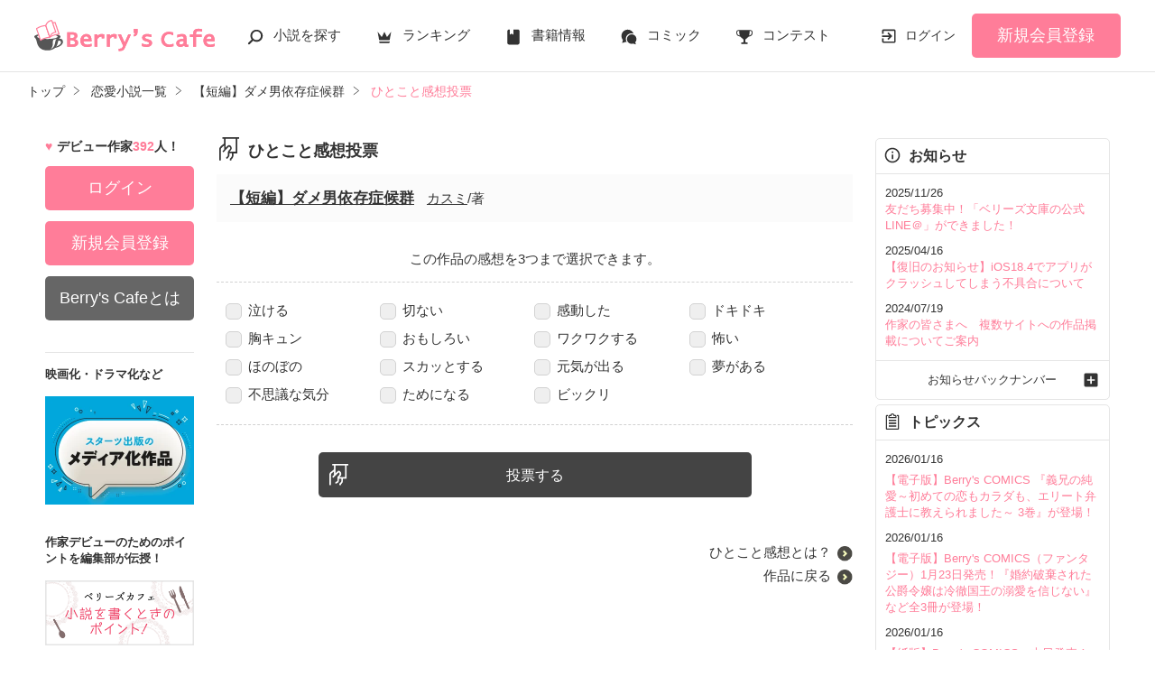

--- FILE ---
content_type: text/html; charset=UTF-8
request_url: https://www.berrys-cafe.jp/book/n50961/poll
body_size: 16043
content:
<!DOCTYPE html>
<html lang="ja">
<head>
<meta charset="UTF-8">
<meta http-equiv="Content-Style-Type" content="text/css">
<meta http-equiv="Content-Script-Type" content="text/javascript">
<meta http-equiv="Cache-control" content="no-cache">
<meta http-equiv="Pragma" content="no-cache">
<meta http-equiv="Expires" content="0">
<meta name="google-site-verification" content="googlebac695b0ff71e5c6.html">
<meta name="google-site-verification" content="b0oHVgry1pyNgp2n5uoAV8MLnLOg14EYLpJs7BUKEBM">
<meta name="referrer" content="origin-when-cross-origin">
<title>【短編】ダメ男依存症候群のひとこと感想投票 | ベリーズカフェ</title>
<meta name="viewport" content="width=device-width, initial-scale=1, minimum-scale=1, maximum-scale=1, user-scalable=no">
<meta data-vmid="description" name="description" content="【短編】ダメ男依存症候群,カスミ/著のひとこと感想を投票できます。|ベリーズカフェは、無料の小説投稿サイトです。人気作は書籍化＆コミカライズ！">
<meta data-vmid="keywords" name="keywords" content="【短編】ダメ男依存症候群,カスミ,恋愛(その他)">
<meta name="language" content="ja">
<meta property="og:site_name" content="小説サイトBerry's Cafe -ベリーズカフェ-">
<meta data-vmid="og:title" property="og:title" content="【短編】ダメ男依存症候群のひとこと感想投票 | ベリーズカフェ">
<meta data-vmid="og:description" property="og:description" content="【短編】ダメ男依存症候群,カスミ/著のひとこと感想を投票できます。|ベリーズカフェは、無料の小説投稿サイトです。人気作は書籍化＆コミカライズ！">
<meta property="og:image" content="https://www.berrys-cafe.jp/assets/1.0.797/img/banner/og_image.gif">

<meta name="twitter:card" content="summary">
<meta name="twitter:site" content="@BerrysCafe_edit">
<meta name="twitter:title" content="【短編】ダメ男依存症候群のひとこと感想投票 | ベリーズカフェ">
<meta name="twitter:image" content="https://www.berrys-cafe.jp/assets/1.0.797/img/banner/og_image.gif">




<meta data-vmid="og:url" property="og:url" content="https://www.berrys-cafe.jp/book/n50961/poll">
<link data-vmid="canonical" rel="canonical" href="https://www.berrys-cafe.jp/book/n50961/poll" />

<!-- Google Tag Manager -->
<script>(function(w,d,s,l,i){w[l]=w[l]||[];w[l].push({'gtm.start':
new Date().getTime(),event:'gtm.js'});var f=d.getElementsByTagName(s)[0],
j=d.createElement(s),dl=l!='dataLayer'?'&l='+l:'';j.async=true;j.src=
'https://www.googletagmanager.com/gtm.js?id='+i+dl+'&gtm_auth=-VKk_0Go7YgYTtleWHI8vg&gtm_preview=env-1&gtm_cookies_win=x';f.parentNode.insertBefore(j,f);
})(window,document,'script','dataLayer','GTM-MNR5KZ4');</script>
<!-- End Google Tag Manager -->

<link rel="shortcut icon" href="https://www.berrys-cafe.jp/assets/1.0.797/img/favicon.ico">
<link rel="apple-touch-icon" href="https://www.berrys-cafe.jp/assets/1.0.797/img/apple-touch-icon.png">
<script type="text/javascript" src="https://www.berrys-cafe.jp/assets/1.0.797/js/jquery-3.1.1.min.js" charset="utf-8"></script>

<link rel="preload" as="style" href="/build/assets/css-1BkmL01y.css" /><link rel="modulepreload" href="/build/bc/css-4Y0WGQYA.js" /><link rel="modulepreload" href="/build/common-BbXUSBj_.js" /><link rel="modulepreload" href="/build/assets/utils-CSDahPU6.js" /><link rel="modulepreload" href="/build/assets/gtm-CLavqUxb.js" /><link rel="modulepreload" href="/build/assets/beforeunload-confirm-k_LqQLa5.js" /><link rel="modulepreload" href="/build/assets/lazysizes-DefHUnXI.js" /><link rel="modulepreload" href="/build/assets/toastr-DxCYKGsd.js" /><link rel="modulepreload" href="/build/assets/encoding-japanese-BGtRPSts.js" /><link rel="modulepreload" href="/build/assets/jquery-4TQOUQeH.js" /><link rel="modulepreload" href="/build/assets/constants-B8GFlbkZ.js" /><link rel="modulepreload" href="/build/swiper-BanH01Wr.js" /><link rel="modulepreload" href="/build/assets/core-D6AKgyCm.js" /><link rel="modulepreload" href="/build/assets/thumbs-YD9QfFKs.js" /><link rel="stylesheet" href="/build/assets/css-1BkmL01y.css" /><script type="module" src="/build/bc/css-4Y0WGQYA.js"></script><script type="module" src="/build/common-BbXUSBj_.js"></script><script type="module" src="/build/swiper-BanH01Wr.js"></script>
</head>

<body id=pcLayout class="pc-web" style="">
<!-- Google Tag Manager (noscript) -->
<noscript><iframe src="https://www.googletagmanager.com/ns.html?id=GTM-MNR5KZ4&gtm_auth=-VKk_0Go7YgYTtleWHI8vg&gtm_preview=env-1&gtm_cookies_win=x"
height="0" width="0" style="display:none;visibility:hidden"></iframe></noscript>
<!-- End Google Tag Manager (noscript) -->
<div id="fb-root"></div>


<div id="wrapper">
    
    
            <!-- BERRYS HEADER START -->
<header id="header">
    <div class="headerLogo">
        
        <h1><a href="https://www.berrys-cafe.jp"><img src="https://www.berrys-cafe.jp/assets/1.0.797/img/logo.svg" alt="【短編】ダメ男依存症候群のひとこと感想投票 | ベリーズカフェ"></a></h1>
    </div>
    <div class="headerBtn"><span></span><span></span><span></span>
        <p>メニュー</p>
    </div>

    <nav class="headerNav">
        <div class="navListA">
            <ul>
                <li class="icn_search"><a href="https://www.berrys-cafe.jp/search">小説を探す</a></li>
                <li class="icn_crown"><a href="https://www.berrys-cafe.jp/love/ranking">ランキング</a></li>
                <li class="icn_book"><a href="https://www.berrys-cafe.jp/bookstore">書籍情報</a></li>
                <li class="icn_comic"><a href="https://www.berrys-cafe.jp/comic">コミック</a></li>
                <li class="icn_trophy"><a href="https://www.berrys-cafe.jp/contest">コンテスト</a></li>
            </ul>
        </div>
                                    <div class="navSignup"><a href="https://www.berrys-cafe.jp/signup">新規会員登録</a></div>
                <div class="navGuide"><a href="https://www.berrys-cafe.jp/article/about">Berry's Cafeとは</a></div>
                    
        <div class="navListB">
            <ul>
                <li><span class="acd">探す</span>
                    <ul><li><a href="https://www.berrys-cafe.jp/search">小説を探す</a></li>
<li><a href="https://www.berrys-cafe.jp/finished/long">新着完結(長編作品)</a></li>
<li><a href="https://www.berrys-cafe.jp/finished/short">新着完結(中・短編作品)</a></li>
<li><a href="https://www.berrys-cafe.jp/review">新着レビュー</a></li>
<li><a href="https://www.berrys-cafe.jp/updated">新着更新</a></li>
<li><a href="https://www.berrys-cafe.jp/book">ジャンル別小説一覧</a></li>
<li><a href="https://www.berrys-cafe.jp/bookstore/open">ベリーズ文庫の原作が無料で読める</a></li>
<li><a href="https://www.berrys-cafe.jp/bbs">コミュニティ</a></li>
</ul>
                </li>
                <li><span class="acd">ランキング</span>
                    <ul><li>
            <a href="https://www.berrys-cafe.jp/love/ranking">
                恋愛（総合）
            </a>
        </li>
        <li>
            <a href="https://www.berrys-cafe.jp/love/ranking/long">
                恋愛（長編）
            </a>
        </li>
        <li>
            <a href="https://www.berrys-cafe.jp/love/ranking/short">
                恋愛（中・短編）
            </a>
        </li>
        <li>
            <a href="https://www.berrys-cafe.jp/fantasy/ranking">
                ファンタジー（総合）
            </a>
        </li>
        <li>
            <a href="https://www.berrys-cafe.jp/fantasy/ranking/general">
                ファンタジー
            </a>
        </li>
        <li>
            <a href="https://www.berrys-cafe.jp/fantasy/ranking/love">
                恋愛ファンタジー
            </a>
        </li>
        <li>
            <a href="https://www.berrys-cafe.jp/essay/ranking">
                実用・エッセイ
            </a>
        </li>
        <li>
            <a href="https://www.berrys-cafe.jp/mystery/ranking">
                ミステリー・サスペンス
            </a>
        </li>
        <li>
            <a href="https://www.berrys-cafe.jp/friend/ranking">
                青春・友情
            </a>
        </li>
        <li>
            <a href="https://www.berrys-cafe.jp/nonfic/ranking">
                ノンフィクション・実話
            </a>
        </li>
        <li>
            <a href="https://www.berrys-cafe.jp/horror/ranking">
                ホラー・オカルト
            </a>
        </li>
        <li>
            <a href="https://www.berrys-cafe.jp/history/ranking">
                歴史・時代
            </a>
        </li>
        <li>
            <a href="https://www.berrys-cafe.jp/fairy/ranking">
                絵本・童話
            </a>
        </li>
        <li>
            <a href="https://www.berrys-cafe.jp/comedy/ranking">
                コメディ
            </a>
        </li>
        <li>
            <a href="https://www.berrys-cafe.jp/poetry/ranking">
                詩・短歌・俳句・川柳
            </a>
        </li>
        <li>
            <a href="https://www.berrys-cafe.jp/other/ranking">
                その他
            </a>
        </li>
</ul>
                </li>
                <li><span class="acd">書籍発売情報</span>
                    <ul><li><a href="https://www.berrys-cafe.jp/bookstore">発売中の本を探す</a></li>
<li><a href="https://www.berrys-cafe.jp/bookstore/schedule">発売予定一覧</a></li>
<li><a href="https://www.berrys-cafe.jp/bookstore/writer">書籍化作家一覧</a></li>
</ul>
                </li>
                <li><span class="acd">コミック</span>
                    <ul><li><a href="https://www.berrys-cafe.jp/comic/comic-berrys">comic Berry's</a></li>
    <li><a href="https://www.berrys-cafe.jp/comic/comic-fantasy">Berry's Fantasy</a></li>
    <li><a href="https://www.berrys-cafe.jp/comic/noicomi">noicomi</a></li>
</ul>
                </li>
                <li><span class="acd">コンテスト</span>
                    <ul><li><a href="https://www.berrys-cafe.jp/contest">コンテスト一覧</a></li>
<li>
    <a href="https://www.berrys-cafe.jp/contest/berrys-cafe8">第8回ベリーズカフェ恋愛小説大賞</a>
</li>
<li>
    <a href="https://www.berrys-cafe.jp/contest/episode1/02/berrys">スターツ出版小説投稿サイト合同企画「第2回1話だけ大賞」ベリーズカフェ会場</a>
</li>
<li>
    <a href="https://www.berrys-cafe.jp/contest/macaron-debut01">マカロン文庫新人コンテスト</a>
</li>
<li>
    <a href="https://www.berrys-cafe.jp/contest/noicomi/berrys-cafe/scenario09">第9回noicomiマンガシナリオ大賞【ベリーズカフェ】</a>
</li>
<li>
    <a href="https://www.berrys-cafe.jp/contest/berrys-cafe/screenwriter">ベリーズカフェラブストーリー大賞</a>
</li>
<li>
    <a href="https://www.berrys-cafe.jp/contest/fantasy-06">第6回ベリーズカフェファンタジー小説大賞</a>
</li>
</ul>
                </li>
                <li><span class="acd">特集・オススメ</span>
                    <ul><li><a href="https://www.berrys-cafe.jp/article/serial-story/backnumber">ベリーズカフェ特別連載</a></li>
<li><a href="https://www.berrys-cafe.jp/pc/special/backnumber/index.html">特集バックナンバー</a></li>
<li><a href="https://www.berrys-cafe.jp/recommend">オススメバックナンバー</a></li>
</ul>
                </li>
                <li><span class="acd">公式アプリ</span>
                    <ul><li><a href="https://apps.apple.com/jp/app/id616583799" target="_blank">iOS版アプリ</a></li>
<li><a href="https://play.google.com/store/apps/details?id=jp.starts_pub.noichigo.ad" target="_blank">Android版アプリ</a></li></ul>
                </li>
                <li><span class="acd">公式アカウント</span>
                    <ul><li><a href="https://twitter.com/BerrysCafe_edit" target="_blank">X（Twitter）</a></li>
<li><a href="https://www.youtube.com/channel/UCeu6uL-6vrqCkF9xQ3ISm3g" target="_blank">YouTube</a></li>
</ul>
                </li>
                <li><span class="acd">規約・ヘルプ</span>
                    <ul><li><a href="https://www.berrys-cafe.jp/help">ヘルプ</a></li>
<li><a href="https://www.berrys-cafe.jp/pc/etc/sitemap.html">サイトマップ</a></li>
<li><a href="https://www.berrys-cafe.jp/pc/etc/agreement.html">利用規約</a></li>
<li><a href="https://www.berrys-cafe.jp/pc/etc/policy.html">作品掲載ポリシー</a></li>
<li><a href="https://www.berrys-cafe.jp/pc/etc/expression.html">性描写及び官能表現について</a></li>
<li><a href="https://www.berrys-cafe.jp/pc/etc/copyright.html">著作権について</a></li>
<li><a href="https://www.berrys-cafe.jp/article/legal/terms/bbs">掲示板投稿規約</a></li>
<li><a href="https://www.berrys-cafe.jp/pc/etc/trouble.html">トラブル防止について</a></li>
<li><a href="https://starts-pub.jp/privacy_policy" target="_blank">個人情報保護</a></li>
<li><a href="https://starts-pub.jp" target="_blank">企業情報</a></li>

</ul>
                </li>
                <li><span class="acd">関連サイト</span>
                    <ul><li><a href="https://www.no-ichigo.jp" target="_blank">野いちご</a></li>
<li><a href="https://novema.jp" target="_blank">小説サイト&nbsp;ノベマ！</a></li>
<li><a href="https://www.ozmall.co.jp" target="_blank">東京女性のための情報サイト&nbsp;OZmall</a></li>
</ul>
                </li>
            </ul>
        </div>
    </nav>
            <div class="headerMenu">
            <div class="headerTool">
                <ul>
                                            <li class="headerLogin"><a href="https://www.berrys-cafe.jp/login">ログイン</a></li>
                    
                </ul>
            </div>
                            <div class="headerSignup"><a href="https://www.berrys-cafe.jp/signup">新規会員登録</a></div>
                    </div>
    </header>
<!-- BERRYS HEADER END -->
    
    
                    <div id="breadcrumb" class="breadcrumb">
    <ol id="breadcrumb_inner" itemscope itemtype="http://schema.org/BreadcrumbList">
        <li itemprop="itemListElement" itemscope itemtype="http://schema.org/ListItem">
                <a itemprop="item" href="https://www.berrys-cafe.jp">
            <span itemprop="name">トップ</span>
        </a>
                <meta itemprop="position" content="1">
    </li>
        <li itemprop="itemListElement" itemscope itemtype="http://schema.org/ListItem">
                <a itemprop="item" href="https://www.berrys-cafe.jp/love">
            <span itemprop="name">恋愛小説一覧</span>
        </a>
                <meta itemprop="position" content="2">
    </li>
        <li itemprop="itemListElement" itemscope itemtype="http://schema.org/ListItem">
                <a itemprop="item" href="https://www.berrys-cafe.jp/book/n50961">
            <span itemprop="name">【短編】ダメ男依存症候群</span>
        </a>
                <meta itemprop="position" content="3">
    </li>
        <li itemprop="itemListElement" itemscope itemtype="http://schema.org/ListItem">
                <a itemprop="item" href="https://www.berrys-cafe.jp/book/n50961/poll">
            <span itemprop="name">ひとこと感想投票</span>
        </a>
                <meta itemprop="position" content="4">
    </li>
        </ol>
</div>

            
    
    
    
    <div id="container">
        <main class="main confirm">
            <section class="section">
    <h2 class="icn_poll">ひとこと感想投票</h2>
    <div class="boxStyle03">
        <div class="reviewBooks">
            <span class="title"><a href="https://www.berrys-cafe.jp/book/n50961">【短編】ダメ男依存症候群</a></span>
            <span class="author"><a href="https://www.berrys-cafe.jp/member/n10162">カスミ</a>/著</span>
        </div>
    </div>

    <p class="alignC">この作品の感想を3つまで選択できます。</p>

    <form method="POST" action="https://www.berrys-cafe.jp/book/n50961/poll" accept-charset="UTF-8"><input name="_token" type="hidden" value="todL1ZwaMY82kTDrxKG51ypycPlHBRv5cLByut5Z">
    <div class="pollList">
                <ul>
                        <li><label><input name="poll[]" type="checkbox" value="1">泣ける</label></li>
                        <li><label><input name="poll[]" type="checkbox" value="2">切ない</label></li>
                        <li><label><input name="poll[]" type="checkbox" value="3">感動した</label></li>
                        <li><label><input name="poll[]" type="checkbox" value="4">ドキドキ</label></li>
                        <li><label><input name="poll[]" type="checkbox" value="5">胸キュン</label></li>
                        <li><label><input name="poll[]" type="checkbox" value="6">おもしろい</label></li>
                        <li><label><input name="poll[]" type="checkbox" value="7">ワクワクする</label></li>
                        <li><label><input name="poll[]" type="checkbox" value="8">怖い</label></li>
                        <li><label><input name="poll[]" type="checkbox" value="9">ほのぼの</label></li>
                        <li><label><input name="poll[]" type="checkbox" value="10">スカッとする</label></li>
                        <li><label><input name="poll[]" type="checkbox" value="11">元気が出る</label></li>
                        <li><label><input name="poll[]" type="checkbox" value="12">夢がある</label></li>
                        <li><label><input name="poll[]" type="checkbox" value="13">不思議な気分</label></li>
                        <li><label><input name="poll[]" type="checkbox" value="14">ためになる</label></li>
                        <li><label><input name="poll[]" type="checkbox" value="15">ビックリ</label></li>
                    </ul>
    </div>

    <div class="section"></div>
    
    <div class="bookBtnBlock mb50"><input type="submit" class="btnPoll" value="投票する"></div>
    </form>
<div class="section">
    <ul class="arwList01 alignR">
        <li><a href="https://www.berrys-cafe.jp/help/n99" target="_blank">ひとこと感想とは？</a></li>
        <li><a href="https://www.berrys-cafe.jp/book/n50961">作品に戻る</a></li>
    </ul>
</div>
                                                </main>

        
                            <!-- BERRYS LEFT MENU START -->
<aside class="sidebar">
    <div class="sectionBg">
        <p class="numbe_of_writers">デビュー作家<span>392</span>人！</p>
                    <div class="sidebarMenu">
                <ul>
                                        <li class="btnLogin"><a href="https://www.berrys-cafe.jp/login">ログイン</a></li>
                    <li class="btnSignup"><a href="https://www.berrys-cafe.jp/signup">新規会員登録</a></li>
                    <li class="btnAbout">
                                                    <a href="https://www.berrys-cafe.jp/article/guide/berrys">
                                                Berry&#039;s Cafeとは</a>
                    </li>
                </ul>
            </div>
                        <div class="sidebarBanner">
            <div class="otherLink">
                <dl>
                    <dt>映画化・ドラマ化など</dt>
                    <dd>
                        <ul>
                            <li><a href="https://www.berrys-cafe.jp/article?tag_name=%E3%83%A1%E3%83%87%E3%82%A3%E3%82%A2%E5%8C%96"><img src="https://www.berrys-cafe.jp/assets/1.0.797/img/common/banner/visualize_banner.jpg" width="330" height="240" alt="スターツ出版のメディア化作品"></a></li>
                        </ul>
                    </dd>
                </dl>
                                    <dl>
                        <dt>作家デビューのためのポイントを編集部が伝授！</dt>
                        <dd class="banner">
                            <ul>
                                <li>
                                                                            <a href="https://www.berrys-cafe.jp/pc/writer/howto.html"><img src="https://www.berrys-cafe.jp/assets/1.0.797/img/banner/howto.png" width="186" height="80" alt="小説を書くときのポイント！"></a>
                                                                    </li>
                            </ul>
                        </dd>
                    </dl>
                    <dl>
                        <dt>Berry&#039;s Cafe公式アカウント</dt>
                        <dd>
                            <ul>
                                <li>
                                    <a href="https://twitter.com/BerrysCafe_edit" target="_blank">
                                        <img src="https://www.berrys-cafe.jp/assets/1.0.797/img/common/sns_app/ico_rc_twitter.png" width="50" height="50" alt="Twitter">
                                    </a>
                                </li>
                                <li>
                                    <a href="https://www.youtube.com/channel/UCeu6uL-6vrqCkF9xQ3ISm3g" target="_blank">
                                        <img src="https://www.berrys-cafe.jp/assets/1.0.797/img/common/sns_app/ico_rc_youtube.png" width="50" height="50" alt="YouTube">
                                    </a>
                                </li>
                                                            </ul>
                        </dd>
                    </dl>
                                <dl>
                    <dt>Berry&#039;s Cafeアプリ版</dt>
                    <dd>
                                                    <img src="https://www.berrys-cafe.jp/assets/1.0.797/img/launcher-icon-4x.png" width="100" height="100" alt="">
                            <ul class="appLink">
                                <li><a href="https://apps.apple.com/jp/app/id656564464" target="_blank">App Store</a></li>
                                <li><a href="https://play.google.com/store/apps/details?id=jp.starts_pub.noichigo.ad.bc" target="_blank">Google Play</a></li>
                            </ul>
                                            </dd>
                </dl>
            </div>
            <ul>
                <li><a href="https://www.berrys-cafe.jp/article/mediasheet" target="_blank"><img src="https://www.berrys-cafe.jp/assets/1.0.797/img/common/banner/media.png" width="165" height="80" alt="法人向けお問い合わせフォーム"></a></li>
            </ul>
        </div>
    </div>
</aside>
    <!-- BERRYS LEFT MENU END -->
            
                                                <!-- BERRYS RIGHT MENU START -->
<aside id="news" class="aside">
        <div class="sectionBg">
        <div class="asideMenu">
            <div class="menuBox">
                <div class="menuTitle menuNews">お知らせ</div>
                <ul class="asideNews">
                                                                        <span class="date">2025/11/26</span><br>
                            <li><a href="https://www.berrys-cafe.jp/info/n434">友だち募集中！「ベリーズ文庫の公式LINE＠」ができました！</a></li>
                                                    <span class="date">2025/04/16</span><br>
                            <li><a href="https://www.berrys-cafe.jp/info/n430">【復旧のお知らせ】iOS18.4でアプリがクラッシュしてしまう不具合について</a></li>
                                                    <span class="date">2024/07/19</span><br>
                            <li><a href="https://www.berrys-cafe.jp/info/n419">作家の皆さまへ　複数サイトへの作品掲載についてご案内</a></li>
                                                            </ul>
                <ul class="asideNews asideFooter">
                    <li> <a href="https://www.berrys-cafe.jp/info">お知らせバックナンバー</a> </li>
                </ul>
            </div>
            <div class="menuBox">
                <div class="menuTitle menuTopics">トピックス</div>
                                    <ul class="asideNews">
                                                <li>
    <span class="date">2026/01/16</span><br>
        <a href="https://www.berrys-cafe.jp/comic/book" target="_self">【電子版】Berry&#039;s COMICS 『義兄の純愛～初めての恋もカラダも、エリート弁護士に教えられました～ 3巻』が登場！</a>
    </li>                                                <li>
    <span class="date">2026/01/16</span><br>
        <a href="https://www.berrys-cafe.jp/comic-fantasy/book" target="_self">【電子版】Berry&#039;s COMICS（ファンタジー）1月23日発売！『婚約破棄された公爵令嬢は冷徹国王の溺愛を信じない』など全3冊が登場！</a>
    </li>                                                <li>
    <span class="date">2026/01/16</span><br>
        <a href="https://www.berrys-cafe.jp/comic/comic-berrys#pcomicNew" target="_self">【紙版】Berry&#039;s COMICS　本日発売！『愛したいのは、お前だけ～天才外科医の甘い策略～』など全2冊！</a>
    </li>                                                <li>
    <span class="date">2026/01/16</span><br>
        <a href="https://www.berrys-cafe.jp/comic/magazine/n226" target="_self">comic Berry&#039;s Vol.226　表紙＆巻頭は、注目の第3話掲載『カノジョは俺が嫌いらしい』。</a>
    </li>                                                <li>
    <span class="date">2026/01/10</span><br>
        <a href="https://www.berrys-cafe.jp/bookstore/schedule/berrys#Label" target="_self">3月発売ベリーズ文庫&amp;ベリーズファンタジー　発売ラインナップをいち早くチェック！</a>
    </li>                                                <li>
    <span class="date">2026/01/09</span><br>
        <a href="https://www.berrys-cafe.jp/comic/book" target="_self">【電子版】Berry&#039;s COMICSは1月16日発売予定♪コミックページでチェック！</a>
    </li>                                                <li>
    <span class="date">2026/01/09</span><br>
        <a href="https://www.berrys-cafe.jp/noicomi#comicNew" target="_self">【電子単体】noicomi『これを恋とは呼ぶなかれ 1巻』が登場！</a>
    </li>                                                <li>
    <span class="date">2026/01/09</span><br>
        <a href="https://www.berrys-cafe.jp/noicomi/magazine/n159" target="_self">noicomi vol.159　期待の新連期待の新連載『午前０時、不良を拾いました。』が表紙＆巻頭に登場！</a>
    </li>                                                <li>
    <span class="date">2026/01/09</span><br>
        <a href="https://www.berrys-cafe.jp/article/starts-news" target="_self">スターツ出版小説NEWS 最新の重版情報をチェック！</a>
    </li>                                                <li>
    <span class="date">2026/01/08</span><br>
        <a href="https://www.berrys-cafe.jp/bookstore/schedule/macaron#Label" target="_self">2月発売マカロン文庫　発売ラインナップをいち早くチェック！</a>
    </li>                                            </ul>
                    <ul class="asideNews asideFooter">
                        <li> <a href="https://www.berrys-cafe.jp/topics">トピックスをもっと見る</a> </li>
                    </ul>
                            </div>
            <div class="menuBox special">
                <div class="menuTitle menuSpecial">特別企画</div>
                                                                <div class="sidebarBanner">
                    <ul>
                        <li class="linkGroup">
                            <a href="//www.berrys-cafe.jp/article?tag_name=%E7%95%B0%E4%B8%96%E7%95%8C%E3%83%95%E3%82%A1%E3%83%B3%E3%82%BF%E3%82%B8%E3%83%BC%E7%89%B9%E5%88%A5%E9%80%A3%E8%BC%89">
                                <img src="https://www.berrys-cafe.jp/assets/1.0.797/img/right_column/serial-story_f2.jpg" width="750" height="422" alt="異世界ファンタジー特別連載">
                            </a>
                            <a class="mainLink forSP" href="//www.berrys-cafe.jp/article?tag_name=%E7%95%B0%E4%B8%96%E7%95%8C%E3%83%95%E3%82%A1%E3%83%B3%E3%82%BF%E3%82%B8%E3%83%BC%E7%89%B9%E5%88%A5%E9%80%A3%E8%BC%89"></a>
                        </li>
                    </ul>
                </div>
                <div class="sidebarBanner">
                    <ul>
                        <li class="linkGroup">
                            <a href="//www.berrys-cafe.jp/article?tag_name=%E4%BD%9C%E5%AE%B6%E3%82%A4%E3%83%B3%E3%82%BF%E3%83%93%E3%83%A5%E3%83%BC%EF%BC%88%E3%83%99%E3%83%AA%E3%83%BC%E3%82%BA%E3%82%AB%E3%83%95%E3%82%A7%EF%BC%89">
                                <img src="https://www.berrys-cafe.jp/assets/1.0.797/img/right_column/interview.jpg" width="750" height="422" alt="異世界作家インタビュー">
                            </a>
                            <a class="mainLink forSP" href="//www.berrys-cafe.jp/article?tag_name=%E4%BD%9C%E5%AE%B6%E3%82%A4%E3%83%B3%E3%82%BF%E3%83%93%E3%83%A5%E3%83%BC%EF%BC%88%E3%83%99%E3%83%AA%E3%83%BC%E3%82%BA%E3%82%AB%E3%83%95%E3%82%A7%EF%BC%89"></a>
                        </li>
                    </ul>
                </div>
                <ul class="asideNews asideFooter">
                    <li>
                        <a href="https://www.berrys-cafe.jp/article/serial-story/backnumber">特別企画バックナンバー</a>
                    </li>
                </ul>
            </div>

                        <div class="menuBox products">
                <div class="menuTitle menuBook">ベリーズカフェの書籍化作品</div>

                                <h4 class="berrys_bunko">ベリーズ文庫</h4>
                <div class="swiperSideMenuBook swiper">
                    <ul class="swiper-wrapper">
                                            <li class="swiper-slide linkGroup">
            <figure>
            <a href="https://www.berrys-cafe.jp/bookstore/berrys/202601#13716" >
                <img
                    class="lazyload"
                    src="https://www.berrys-cafe.jp/assets/1.0.797/img/common/book_loading.png"
                    data-src="https://www.berrys-cafe.jp/img/issuedProduct/13716-750.jpg?t=1768017620"
                    alt="政略結婚した顔も知らない夫に気づけば溺愛されていたようです～御曹司は甘く攻めて逃がさない～"
                >
            </a>
        </figure>
        <div class="sub">
        <p class="issued_book_name line-clamp n4">政略結婚した顔も知らない夫に気づけば溺愛されていたようです～御曹司は甘く攻めて逃がさない～</p>
        <p class="writer_name">高田　ちさき</p>
        <p class="book_catch line-clamp n3">「そろそろ妻として愛されてもらおうか」
溺愛攻めしてくる御曹司はまさかの離婚予定の夫でした!?</p>
    </div>
        <a class="mainLink forSP" href="https://www.berrys-cafe.jp/bookstore/berrys/202601#13716" ></a>
    </li>
                                            <li class="swiper-slide linkGroup">
            <figure>
            <a href="https://www.berrys-cafe.jp/bookstore/berrys/202601#13717" >
                <img
                    class="lazyload"
                    src="https://www.berrys-cafe.jp/assets/1.0.797/img/common/book_loading.png"
                    data-src="https://www.berrys-cafe.jp/img/issuedProduct/13717-750.jpg?t=1768017620"
                    alt="隠れ執着外科医はクールなふりして30年分の激重愛で囲い娶る～愛なき夫婦のはずが旦那様の熱情が露わになって～"
                >
            </a>
        </figure>
        <div class="sub">
        <p class="issued_book_name line-clamp n4">隠れ執着外科医はクールなふりして30年分の激重愛で囲い娶る～愛なき夫婦のはずが旦那様の熱情が露わになって～</p>
        <p class="writer_name">宝月なごみ</p>
        <p class="book_catch line-clamp n3">ハイスペ旦那様は独占欲強め!?
交際０日夫婦なのに滾る愛を刻まれて…！</p>
    </div>
        <a class="mainLink forSP" href="https://www.berrys-cafe.jp/bookstore/berrys/202601#13717" ></a>
    </li>
                                            <li class="swiper-slide linkGroup">
            <figure>
            <a href="https://www.berrys-cafe.jp/bookstore/berrys/202601#13718" >
                <img
                    class="lazyload"
                    src="https://www.berrys-cafe.jp/assets/1.0.797/img/common/book_loading.png"
                    data-src="https://www.berrys-cafe.jp/img/issuedProduct/13718-750.jpg?t=1768017620"
                    alt="パパになった航空王は秘密のベビーごと激甘愛で取り戻す ～すべてを失ったのに一途なパイロットの最愛に包まれました～"
                >
            </a>
        </figure>
        <div class="sub">
        <p class="issued_book_name line-clamp n4">パパになった航空王は秘密のベビーごと激甘愛で取り戻す ～すべてを失ったのに一途なパイロットの最愛に包まれました～</p>
        <p class="writer_name">Yabe</p>
        <p class="book_catch line-clamp n3">極上パイロットとの甘く忘れられない一夜
航空王となった彼に息子ごと愛し囲われ…</p>
    </div>
        <a class="mainLink forSP" href="https://www.berrys-cafe.jp/bookstore/berrys/202601#13718" ></a>
    </li>
                                            <li class="swiper-slide linkGroup">
            <figure>
            <a href="https://www.berrys-cafe.jp/bookstore/berrys/202601#13719" >
                <img
                    class="lazyload"
                    src="https://www.berrys-cafe.jp/assets/1.0.797/img/common/book_loading.png"
                    data-src="https://www.berrys-cafe.jp/img/issuedProduct/13719-750.jpg?t=1768017620"
                    alt="奪われ続けた私ですが、再会した冷徹御曹司の愛されママになりました～極上パパによる溺愛大逆転～"
                >
            </a>
        </figure>
        <div class="sub">
        <p class="issued_book_name line-clamp n4">奪われ続けた私ですが、再会した冷徹御曹司の愛されママになりました～極上パパによる溺愛大逆転～</p>
        <p class="writer_name">美希みなみ</p>
        <p class="book_catch line-clamp n3">「俺に守られる覚悟をして」
熱情溢れる御曹司は最愛ママのすべてを取り戻す！</p>
    </div>
        <a class="mainLink forSP" href="https://www.berrys-cafe.jp/bookstore/berrys/202601#13719" ></a>
    </li>
                                            <li class="swiper-slide linkGroup">
            <figure>
            <a href="https://www.berrys-cafe.jp/bookstore/berrys/202601#13720" >
                <img
                    class="lazyload"
                    src="https://www.berrys-cafe.jp/assets/1.0.797/img/common/book_loading.png"
                    data-src="https://www.berrys-cafe.jp/img/issuedProduct/13720-750.jpg?t=1768017620"
                    alt="身代わり初夜で懐妊して――冷徹社長は、ママになっても溺愛を絶やさない"
                >
            </a>
        </figure>
        <div class="sub">
        <p class="issued_book_name line-clamp n4">身代わり初夜で懐妊して――冷徹社長は、ママになっても溺愛を絶やさない</p>
        <p class="writer_name">円山ひより</p>
        <p class="book_catch line-clamp n3">強引な契約結婚だったはずが、旦那様の独占愛にのまれてご懐妊！</p>
    </div>
        <a class="mainLink forSP" href="https://www.berrys-cafe.jp/bookstore/berrys/202601#13720" ></a>
    </li>
                                            <li class="swiper-slide linkGroup">
            <figure>
            <a href="https://www.berrys-cafe.jp/bookstore/berrys/202601#13721" >
                <img
                    class="lazyload"
                    src="https://www.berrys-cafe.jp/assets/1.0.797/img/common/book_loading.png"
                    data-src="https://www.berrys-cafe.jp/img/issuedProduct/13721-750.jpg?t=1768017620"
                    alt="財界帝王は家を追われた令嬢を執愛一夜で娶って離さない"
                >
            </a>
        </figure>
        <div class="sub">
        <p class="issued_book_name line-clamp n4">財界帝王は家を追われた令嬢を執愛一夜で娶って離さない</p>
        <p class="writer_name">茉白なこ</p>
        <p class="book_catch line-clamp n3">「俺は本気だ。一夜で手放すつもりはない」
――14年越しの再会で御曹司が激愛豹変…!?</p>
    </div>
        <a class="mainLink forSP" href="https://www.berrys-cafe.jp/bookstore/berrys/202601#13721" ></a>
    </li>
                                        </ul>
                </div>
                
                                <h4 class="berrys_with">ベリーズ文庫with</h4>
                <div class="swiperSideMenuBook swiper">
                    <ul class="swiper-wrapper">
                                            <li class="swiper-slide linkGroup">
            <figure>
            <a href="https://www.berrys-cafe.jp/bookstore/berrys/202601#13722" >
                <img
                    class="lazyload"
                    src="https://www.berrys-cafe.jp/assets/1.0.797/img/common/book_loading.png"
                    data-src="https://www.berrys-cafe.jp/img/issuedProduct/13722-750.jpg?t=1768017620"
                    alt="３日でフラれた元カレが私に構うワケ"
                >
            </a>
        </figure>
        <div class="sub">
        <p class="issued_book_name line-clamp n4">３日でフラれた元カレが私に構うワケ</p>
        <p class="writer_name">佐倉伊織</p>
        <p class="book_catch line-clamp n3">黒歴史な元カレとまさかの再会！
シェアハウス生活で彼の本音を知って…</p>
    </div>
        <a class="mainLink forSP" href="https://www.berrys-cafe.jp/bookstore/berrys/202601#13722" ></a>
    </li>
                                            <li class="swiper-slide linkGroup">
            <figure>
            <a href="https://www.berrys-cafe.jp/bookstore/berrys/202601#13723" >
                <img
                    class="lazyload"
                    src="https://www.berrys-cafe.jp/assets/1.0.797/img/common/book_loading.png"
                    data-src="https://www.berrys-cafe.jp/img/issuedProduct/13723-750.jpg?t=1768017620"
                    alt="PM7:00 塩対応な彼はオフィスを出たら"
                >
            </a>
        </figure>
        <div class="sub">
        <p class="issued_book_name line-clamp n4">PM7:00 塩対応な彼はオフィスを出たら</p>
        <p class="writer_name">夏川ほづみ</p>
        <p class="book_catch line-clamp n3">恋とはほど遠い人生だと思っていたのに
感情を見せない彼のほどけた姿に思わず…</p>
    </div>
        <a class="mainLink forSP" href="https://www.berrys-cafe.jp/bookstore/berrys/202601#13723" ></a>
    </li>
                                        </ul>
                </div>
                
                                <h4 class="subLink macaron">
                    マカロン文庫
                    <a href="https://www.berrys-cafe.jp/article/macaron/recruitment">恋愛小説を随時募集中</a>
                </h4>
                <div class="swiperSideMenuBook swiper">
                    <ul class="swiper-wrapper">
                                            <li class="swiper-slide linkGroup">
            <figure>
            <a href="https://www.berrys-cafe.jp/bookstore/macaron/202601#13769" >
                <img
                    class="lazyload"
                    src="https://www.berrys-cafe.jp/assets/1.0.797/img/common/book_loading.png"
                    data-src="https://www.berrys-cafe.jp/img/issuedProduct/13769-750.jpg?t=1768464382"
                    alt="執愛滾る脳外科医はママと娘を不滅の愛で囲い込む"
                >
            </a>
        </figure>
        <div class="sub">
        <p class="issued_book_name line-clamp n4">執愛滾る脳外科医はママと娘を不滅の愛で囲い込む</p>
        <p class="writer_name">結城ひなた</p>
        <p class="book_catch line-clamp n3">「全部、俺で埋め尽くしたい」――身を引いたのに、パパになった脳外科医の一途な執愛に捕まって…！</p>
    </div>
        <a class="mainLink forSP" href="https://www.berrys-cafe.jp/bookstore/macaron/202601#13769" ></a>
    </li>
                                            <li class="swiper-slide linkGroup">
            <figure>
            <a href="https://www.berrys-cafe.jp/bookstore/macaron/202601#13770" >
                <img
                    class="lazyload"
                    src="https://www.berrys-cafe.jp/assets/1.0.797/img/common/book_loading.png"
                    data-src="https://www.berrys-cafe.jp/img/issuedProduct/13770-750.jpg?t=1768463479"
                    alt="勘違い一夜から始まる極甘策士なドクターの激愛婚〜偽装結婚は旦那様の甘い罠でした〜"
                >
            </a>
        </figure>
        <div class="sub">
        <p class="issued_book_name line-clamp n4">勘違い一夜から始まる極甘策士なドクターの激愛婚〜偽装結婚は旦那様の甘い罠でした〜</p>
        <p class="writer_name">葉月りゅう</p>
        <p class="book_catch line-clamp n3">「君は俺の妻になる人だ。誰にも渡さない」――極上外科医との偽装婚で、溺れるほどの愛に包まれ…</p>
    </div>
        <a class="mainLink forSP" href="https://www.berrys-cafe.jp/bookstore/macaron/202601#13770" ></a>
    </li>
                                            <li class="swiper-slide linkGroup">
            <figure>
            <a href="https://www.berrys-cafe.jp/bookstore/macaron/202601#13771" >
                <img
                    class="lazyload"
                    src="https://www.berrys-cafe.jp/assets/1.0.797/img/common/book_loading.png"
                    data-src="https://www.berrys-cafe.jp/img/issuedProduct/13771-750.jpg?t=1768449617"
                    alt="すべてを失った私を、クールな海上保安官は一生愛して離さない"
                >
            </a>
        </figure>
        <div class="sub">
        <p class="issued_book_name line-clamp n4">すべてを失った私を、クールな海上保安官は一生愛して離さない</p>
        <p class="writer_name">朝永ゆうり</p>
        <p class="book_catch line-clamp n3">トラウマ克服のために一緒に過ごしていたはずが…。クールな彼は熱情を秘めていて!?</p>
    </div>
        <a class="mainLink forSP" href="https://www.berrys-cafe.jp/bookstore/macaron/202601#13771" ></a>
    </li>
                                            <li class="swiper-slide linkGroup">
            <figure>
            <a href="https://www.berrys-cafe.jp/bookstore/macaron/202601#13772" >
                <img
                    class="lazyload"
                    src="https://www.berrys-cafe.jp/assets/1.0.797/img/common/book_loading.png"
                    data-src="https://www.berrys-cafe.jp/img/issuedProduct/13772-750.jpg?t=1768449617"
                    alt="高嶺のエリート御曹司の執着溺愛からは逃げられない"
                >
            </a>
        </figure>
        <div class="sub">
        <p class="issued_book_name line-clamp n4">高嶺のエリート御曹司の執着溺愛からは逃げられない</p>
        <p class="writer_name">如月 そら</p>
        <p class="book_catch line-clamp n3">「もう君しか見えない」――愛に目覚めた御曹司の溺愛は止まらない…！</p>
    </div>
        <a class="mainLink forSP" href="https://www.berrys-cafe.jp/bookstore/macaron/202601#13772" ></a>
    </li>
                                        </ul>
                </div>
                
                                <h4 class="berrys_fantasy">ベリーズファンタジー</h4>
                <div class="swiperSideMenuBook swiper">
                    <ul class="swiper-wrapper">
                                            <li class="swiper-slide linkGroup">
            <figure>
            <a href="https://www.berrys-cafe.jp/bookstore/berrys-fantasy/202601#13724" >
                <img
                    class="lazyload"
                    src="https://www.berrys-cafe.jp/assets/1.0.797/img/common/book_loading.png"
                    data-src="https://www.berrys-cafe.jp/img/issuedProduct/13724-750.jpg?t=1767585625"
                    alt="【稀代の悪女】は追放されましたので～今世こそ力を隠して、家出三つ子と平穏な日々を楽しみます～"
                >
            </a>
        </figure>
        <div class="sub">
        <p class="issued_book_name line-clamp n4">【稀代の悪女】は追放されましたので～今世こそ力を隠して、家出三つ子と平穏な日々を楽しみます～</p>
        <p class="writer_name">もり</p>
        <p class="book_catch line-clamp n3">三度目の人生、ようやく手に入れた平穏を楽しむはずが最強を隠しきれない!?</p>
    </div>
        <a class="mainLink forSP" href="https://www.berrys-cafe.jp/bookstore/berrys-fantasy/202601#13724" ></a>
    </li>
                                            <li class="swiper-slide linkGroup">
            <figure>
            <a href="https://www.berrys-cafe.jp/bookstore/berrys-fantasy/202601#13725" >
                <img
                    class="lazyload"
                    src="https://www.berrys-cafe.jp/assets/1.0.797/img/common/book_loading.png"
                    data-src="https://www.berrys-cafe.jp/img/issuedProduct/13725-750.jpg?t=1767585625"
                    alt="双子王子の継母になりまして～嫌われ悪女ですが、そんなことより義息子たちが可愛すぎて困ります～4"
                >
            </a>
        </figure>
        <div class="sub">
        <p class="issued_book_name line-clamp n4">双子王子の継母になりまして～嫌われ悪女ですが、そんなことより義息子たちが可愛すぎて困ります～4</p>
        <p class="writer_name">糸加</p>
        <p class="book_catch line-clamp n3">研究も恋も新展開!?　家族のピンチも愛の力で乗り越える第4巻！</p>
    </div>
        <a class="mainLink forSP" href="https://www.berrys-cafe.jp/bookstore/berrys-fantasy/202601#13725" ></a>
    </li>
                                            <li class="swiper-slide linkGroup">
            <figure>
            <a href="https://www.berrys-cafe.jp/bookstore/berrys-fantasy/202601#13726" >
                <img
                    class="lazyload"
                    src="https://www.berrys-cafe.jp/assets/1.0.797/img/common/book_loading.png"
                    data-src="https://www.berrys-cafe.jp/img/issuedProduct/13726-750.jpg?t=1767585625"
                    alt="それでは旦那様、私と賭けをいたしましょう～すべてを奪われた才女の契約結婚～"
                >
            </a>
        </figure>
        <div class="sub">
        <p class="issued_book_name line-clamp n4">それでは旦那様、私と賭けをいたしましょう～すべてを奪われた才女の契約結婚～</p>
        <p class="writer_name">蓮水 涼</p>
        <p class="book_catch line-clamp n3">天涯孤独な才女×冷酷公爵の最強夫婦が繰り広げる大逆転劇！</p>
    </div>
        <a class="mainLink forSP" href="https://www.berrys-cafe.jp/bookstore/berrys-fantasy/202601#13726" ></a>
    </li>
                                            <li class="swiper-slide linkGroup">
            <figure>
            <a href="https://www.berrys-cafe.jp/bookstore/berrys-fantasy/202601#13727" >
                <img
                    class="lazyload"
                    src="https://www.berrys-cafe.jp/assets/1.0.797/img/common/book_loading.png"
                    data-src="https://www.berrys-cafe.jp/img/issuedProduct/13727-750.jpg?t=1767585625"
                    alt="転生した赤ちゃん皇女さまは家族のために暗躍します～冷酷皇帝一家の天才幼女がどんな事件も解決でしゅ！～"
                >
            </a>
        </figure>
        <div class="sub">
        <p class="issued_book_name line-clamp n4">転生した赤ちゃん皇女さまは家族のために暗躍します～冷酷皇帝一家の天才幼女がどんな事件も解決でしゅ！～</p>
        <p class="writer_name">りょうと　かえ</p>
        <p class="book_catch line-clamp n3">冷酷皇帝の愛娘はハイスペ幼女！　規格外な知能と魔法で気づけば国を救う!?</p>
    </div>
        <a class="mainLink forSP" href="https://www.berrys-cafe.jp/bookstore/berrys-fantasy/202601#13727" ></a>
    </li>
                                            <li class="swiper-slide linkGroup">
            <figure>
            <a href="https://www.berrys-cafe.jp/bookstore/berrys-fantasy/202601#13728" >
                <img
                    class="lazyload"
                    src="https://www.berrys-cafe.jp/assets/1.0.797/img/common/book_loading.png"
                    data-src="https://www.berrys-cafe.jp/img/issuedProduct/13728-750.jpg?t=1767585625"
                    alt="転生したら捨てられ公爵夫人になったので放置生活を楽しみます～使えない才女ですので、どうぞお気になさらず～"
                >
            </a>
        </figure>
        <div class="sub">
        <p class="issued_book_name line-clamp n4">転生したら捨てられ公爵夫人になったので放置生活を楽しみます～使えない才女ですので、どうぞお気になさらず～</p>
        <p class="writer_name">そらほし</p>
        <p class="book_catch line-clamp n3">「おひとり様、最高です！」お飾り公爵夫人の大逆転ファンタジー、開幕！</p>
    </div>
        <a class="mainLink forSP" href="https://www.berrys-cafe.jp/bookstore/berrys-fantasy/202601#13728" ></a>
    </li>
                                            <li class="swiper-slide linkGroup">
            <figure>
            <a href="https://www.berrys-cafe.jp/bookstore/berrys-fantasy/202601#13729" >
                <img
                    class="lazyload"
                    src="https://www.berrys-cafe.jp/assets/1.0.797/img/common/book_loading.png"
                    data-src="https://www.berrys-cafe.jp/img/issuedProduct/13729-750.jpg?t=1767585625"
                    alt="隠れ才女な転生王女、本日も王宮でお務めです～人質だけど、冷徹お兄さんと薬草知識でみんなを救っちゃいます～"
                >
            </a>
        </figure>
        <div class="sub">
        <p class="issued_book_name line-clamp n4">隠れ才女な転生王女、本日も王宮でお務めです～人質だけど、冷徹お兄さんと薬草知識でみんなを救っちゃいます～</p>
        <p class="writer_name">池中織奈</p>
        <p class="book_catch line-clamp n3">ちびっこ才女に敵なし！　冷徹お兄さんと王宮ライフを満喫中！</p>
    </div>
        <a class="mainLink forSP" href="https://www.berrys-cafe.jp/bookstore/berrys-fantasy/202601#13729" ></a>
    </li>
                                            <li class="swiper-slide linkGroup">
            <figure>
            <a href="https://www.berrys-cafe.jp/bookstore/berrys-fantasy/202601#13730" >
                <img
                    class="lazyload"
                    src="https://www.berrys-cafe.jp/assets/1.0.797/img/common/book_loading.png"
                    data-src="https://www.berrys-cafe.jp/img/issuedProduct/13730-750.jpg?t=1767585625"
                    alt="勝手に幸せになるので、捨てた私のことは放っておいてください"
                >
            </a>
        </figure>
        <div class="sub">
        <p class="issued_book_name line-clamp n4">勝手に幸せになるので、捨てた私のことは放っておいてください</p>
        <p class="writer_name">らんか</p>
        <p class="book_catch line-clamp n3">理不尽な濡れ衣&amp;追放から人生やり直し!?　第二の人生、今度こそは好きに生きます！</p>
    </div>
        <a class="mainLink forSP" href="https://www.berrys-cafe.jp/bookstore/berrys-fantasy/202601#13730" ></a>
    </li>
                                            <li class="swiper-slide linkGroup">
            <figure>
            <a href="https://www.berrys-cafe.jp/bookstore/berrys-fantasy/202601#13731" >
                <img
                    class="lazyload"
                    src="https://www.berrys-cafe.jp/assets/1.0.797/img/common/book_loading.png"
                    data-src="https://www.berrys-cafe.jp/img/issuedProduct/13731-750.jpg?t=1767585625"
                    alt="無能令嬢と追放しても構いませんが、後悔しても知りませんよ？～義家族の皆様、どうぞ最高の終焉を～"
                >
            </a>
        </figure>
        <div class="sub">
        <p class="issued_book_name line-clamp n4">無能令嬢と追放しても構いませんが、後悔しても知りませんよ？～義家族の皆様、どうぞ最高の終焉を～</p>
        <p class="writer_name">お伝</p>
        <p class="book_catch line-clamp n3">やられっぱなし人生を覆す――地味才女の義家族ざまあ！</p>
    </div>
        <a class="mainLink forSP" href="https://www.berrys-cafe.jp/bookstore/berrys-fantasy/202601#13731" ></a>
    </li>
                                        </ul>
                </div>
                
                
                <ul class="asideNews asideFooter">
                    <li><a href="https://www.berrys-cafe.jp/bookstore/search">書籍化作品を探す</a></li>
                </ul>
            </div>
            
            <div class="sidebarBanner">
                <ul>
                    <li>
                        <iframe id="player" frameborder="0" allowfullscreen="1" allow="accelerometer; autoplay; encrypted-media; gyroscope; picture-in-picture" title="YouTube video player" width="260" height="146" src="https://www.youtube.com/embed/jO9XsOfQC8I?rel=0&amp;showinfo=0&amp;color=white&amp;enablejsapi=1&amp;origin=https%3A%2F%2Fwww.no-ichigo.jp&amp;widgetid=1"></iframe>
                        <p>
                            <a href="https://www.youtube.com/channel/UCeu6uL-6vrqCkF9xQ3ISm3g" target="_blank">
                                <img src="https://www.berrys-cafe.jp/assets/1.0.797/img/banner/yt_banner.png" width="1125" height="300" alt="野いちご・ベリーズカフェチャンネル　マンガ動画・YouTubeで無料配信中！">
                            </a>
                        </p>
                    </li>
                </ul>
            </div>
            <div class="otherLink">
                <dl>
                    <dt>作家デビューのためのポイントを編集部が伝授！</dt>
                    <dd class="banner">
                        <a href="https://www.berrys-cafe.jp/pc/writer/howto.html"><img src="https://www.berrys-cafe.jp/assets/1.0.797/img/banner/howto.png" width="750" height="380" alt="小説を書くときのポイント！"></a>
                    </dd>
                </dl>
                <dl>
                    <dt>Berry's Cafe公式アカウント</dt>
                    <dd>
                        <ul>
                            <li>
                                <a href="https://twitter.com/BerrysCafe_edit" target="_blank">
                                    <img src="https://www.berrys-cafe.jp/assets/1.0.797/img/common/sns_app/ico_rc_twitter.png" width="50" height="50" alt="Twitter">
                                </a>
                            </li>
                            <li>
                                <a href="https://www.youtube.com/channel/UCeu6uL-6vrqCkF9xQ3ISm3g" target="_blank">
                                    <img src="https://www.berrys-cafe.jp/assets/1.0.797/img/common/sns_app/ico_rc_youtube.png" width="50" height="50" alt="YouTube">
                                </a>
                            </li>
                        </ul>
                    </dd>
                </dl>
                <dl>
                    <dt>Berry's Cafeアプリ版</dt>
                    <dd>
                        <img src="https://www.berrys-cafe.jp/assets/1.0.797/img/launcher-icon-4x.png" width="100" height="100" alt="">
                        <ul>
                            <li>
                                <a href="https://apps.apple.com/jp/app/id656564464" target="_blank">
                                    <img src="https://www.berrys-cafe.jp/assets/1.0.797/img/common/sns_app/badge-app-store.png" width="523" height="192" alt="App Store からダウンロード">
                                </a>
                            </li>
                            <li>
                                <a href="https://play.google.com/store/apps/details?id=jp.starts_pub.noichigo.ad.bc" target="_blank">
                                    <img src="https://www.berrys-cafe.jp/assets/1.0.797/img/common/sns_app/badge-google-play.png" width="646" height="192" alt="Google Play で手に入れよう">
                                </a>
                            </li>
                        </ul>
                    </dd>
                </dl>
                <ul>
                    <li><a href="https://www.no-ichigo.jp" target="_blank"><img src="https://www.berrys-cafe.jp/assets/1.0.797/img/common/banner/noichigo.png" width="350" height="110" alt="野いちご"></a></li>
                    <li><a href="https://novema.jp" target="_blank"><img src="https://www.berrys-cafe.jp/assets/1.0.797/img/common/banner/novema.png" width="350" height="110" alt="ノベマ！"></a></li>
                </ul>
            </div>
        </div>
    </div>
</aside>


<template id="swiper-side-menu-book">
    <meta name="selector" content=".swiperSideMenuBook">
    <object type="text/javascript">
    {
        breakpoints: {
            768: {
                slidesPerView: 4.3,
            },
            1023: {
                slidesPerView: 2.3,
            }
        },
        slidesPerView: 2.3,
        spaceBetween: 10,
        freeMode: true,
        watchOverflow: true,
        on: {
            
            init: (swiper) => swiper.el.style.visibility = 'visible'
        }
    }
    </object>
</template>

<!-- BERRYS RIGHT MENU END -->
                            
            </div><!-- / #container -->

    
            <div class="pagetop"><a href="#">pagetop</a></div>
<!-- BERRYS FOOTER START -->
<footer id="footer">
    <div class="footerA">
        <div class="inner">
            <nav class="footerNav">
                <dl>
                    <dt>探す</dt>
                    <dd>
                        <ul><li><a href="https://www.berrys-cafe.jp/search">小説を探す</a></li>
<li><a href="https://www.berrys-cafe.jp/finished/long">新着完結(長編作品)</a></li>
<li><a href="https://www.berrys-cafe.jp/finished/short">新着完結(中・短編作品)</a></li>
<li><a href="https://www.berrys-cafe.jp/review">新着レビュー</a></li>
<li><a href="https://www.berrys-cafe.jp/updated">新着更新</a></li>
<li><a href="https://www.berrys-cafe.jp/book">ジャンル別小説一覧</a></li>
<li><a href="https://www.berrys-cafe.jp/bookstore/open">ベリーズ文庫の原作が無料で読める</a></li>
<li><a href="https://www.berrys-cafe.jp/bbs">コミュニティ</a></li>
</ul>
                    </dd>
                </dl>
                <dl>
                    <dt>ランキング</dt>
                    <dd>
                        <ul><li>
            <a href="https://www.berrys-cafe.jp/love/ranking">
                恋愛（総合）
            </a>
        </li>
        <li>
            <a href="https://www.berrys-cafe.jp/love/ranking/long">
                恋愛（長編）
            </a>
        </li>
        <li>
            <a href="https://www.berrys-cafe.jp/love/ranking/short">
                恋愛（中・短編）
            </a>
        </li>
        <li>
            <a href="https://www.berrys-cafe.jp/fantasy/ranking">
                ファンタジー（総合）
            </a>
        </li>
        <li>
            <a href="https://www.berrys-cafe.jp/fantasy/ranking/general">
                ファンタジー
            </a>
        </li>
        <li>
            <a href="https://www.berrys-cafe.jp/fantasy/ranking/love">
                恋愛ファンタジー
            </a>
        </li>
        <li>
            <a href="https://www.berrys-cafe.jp/essay/ranking">
                実用・エッセイ
            </a>
        </li>
        <li>
            <a href="https://www.berrys-cafe.jp/mystery/ranking">
                ミステリー・サスペンス
            </a>
        </li>
        <li>
            <a href="https://www.berrys-cafe.jp/friend/ranking">
                青春・友情
            </a>
        </li>
        <li>
            <a href="https://www.berrys-cafe.jp/nonfic/ranking">
                ノンフィクション・実話
            </a>
        </li>
        <li>
            <a href="https://www.berrys-cafe.jp/horror/ranking">
                ホラー・オカルト
            </a>
        </li>
        <li>
            <a href="https://www.berrys-cafe.jp/history/ranking">
                歴史・時代
            </a>
        </li>
        <li>
            <a href="https://www.berrys-cafe.jp/fairy/ranking">
                絵本・童話
            </a>
        </li>
        <li>
            <a href="https://www.berrys-cafe.jp/comedy/ranking">
                コメディ
            </a>
        </li>
        <li>
            <a href="https://www.berrys-cafe.jp/poetry/ranking">
                詩・短歌・俳句・川柳
            </a>
        </li>
        <li>
            <a href="https://www.berrys-cafe.jp/other/ranking">
                その他
            </a>
        </li>
</ul>
                    </dd>
                </dl>
                <dl>
                    <dt>書籍発売情報</dt>
                    <dd>
                        <ul><li><a href="https://www.berrys-cafe.jp/bookstore">発売中の本を探す</a></li>
<li><a href="https://www.berrys-cafe.jp/bookstore/schedule">発売予定一覧</a></li>
<li><a href="https://www.berrys-cafe.jp/bookstore/writer">書籍化作家一覧</a></li>
</ul>
                    </dd>
                    <dt>コミック</dt>
                    <dd>
                        <ul><li><a href="https://www.berrys-cafe.jp/comic/comic-berrys">comic Berry's</a></li>
    <li><a href="https://www.berrys-cafe.jp/comic/comic-fantasy">Berry's Fantasy</a></li>
    <li><a href="https://www.berrys-cafe.jp/comic/noicomi">noicomi</a></li>
</ul>
                    </dd>
                </dl>
                <dl>
                    <dt>コンテスト</dt>
                    <dd>
                        <ul><li><a href="https://www.berrys-cafe.jp/contest">コンテスト一覧</a></li>
<li>
    <a href="https://www.berrys-cafe.jp/contest/berrys-cafe8">第8回ベリーズカフェ恋愛小説大賞</a>
</li>
<li>
    <a href="https://www.berrys-cafe.jp/contest/episode1/02/berrys">スターツ出版小説投稿サイト合同企画「第2回1話だけ大賞」ベリーズカフェ会場</a>
</li>
<li>
    <a href="https://www.berrys-cafe.jp/contest/macaron-debut01">マカロン文庫新人コンテスト</a>
</li>
<li>
    <a href="https://www.berrys-cafe.jp/contest/noicomi/berrys-cafe/scenario09">第9回noicomiマンガシナリオ大賞【ベリーズカフェ】</a>
</li>
<li>
    <a href="https://www.berrys-cafe.jp/contest/berrys-cafe/screenwriter">ベリーズカフェラブストーリー大賞</a>
</li>
<li>
    <a href="https://www.berrys-cafe.jp/contest/fantasy-06">第6回ベリーズカフェファンタジー小説大賞</a>
</li>
</ul>
                    </dd>
                    <dt>特集・オススメ</dt>
                    <dd>
                        <ul><li><a href="https://www.berrys-cafe.jp/article/serial-story/backnumber">ベリーズカフェ特別連載</a></li>
<li><a href="https://www.berrys-cafe.jp/pc/special/backnumber/index.html">特集バックナンバー</a></li>
<li><a href="https://www.berrys-cafe.jp/recommend">オススメバックナンバー</a></li>
</ul>
                    </dd>
                </dl>
                <dl>
                    <dt>公式アプリ</dt>
                    <dd>
                        <ul><li><a href="https://apps.apple.com/jp/app/id616583799" target="_blank">iOS版アプリ</a></li>
<li><a href="https://play.google.com/store/apps/details?id=jp.starts_pub.noichigo.ad" target="_blank">Android版アプリ</a></li></ul>
                    </dd>
                    <dt>公式アカウント</dt>
                    <dd>
                        <ul><li><a href="https://twitter.com/BerrysCafe_edit" target="_blank">X（Twitter）</a></li>
<li><a href="https://www.youtube.com/channel/UCeu6uL-6vrqCkF9xQ3ISm3g" target="_blank">YouTube</a></li>
</ul>
                    </dd>
                    <dt>関連サイト</dt>
                    <dd>
                        <ul><li><a href="https://www.no-ichigo.jp" target="_blank">野いちご</a></li>
<li><a href="https://novema.jp" target="_blank">小説サイト&nbsp;ノベマ！</a></li>
<li><a href="https://www.ozmall.co.jp" target="_blank">東京女性のための情報サイト&nbsp;OZmall</a></li>
</ul>
                    </dd>
                </dl>
            </nav>
        </div>
    </div>
    <div class="footerB">
        <div class="inner">
            <div class="footerLink">
                <ul><li><a href="https://www.berrys-cafe.jp/help">ヘルプ</a></li>
<li><a href="https://www.berrys-cafe.jp/pc/etc/sitemap.html">サイトマップ</a></li>
<li><a href="https://www.berrys-cafe.jp/pc/etc/agreement.html">利用規約</a></li>
<li><a href="https://www.berrys-cafe.jp/pc/etc/policy.html">作品掲載ポリシー</a></li>
<li><a href="https://www.berrys-cafe.jp/pc/etc/expression.html">性描写及び官能表現について</a></li>
<li><a href="https://www.berrys-cafe.jp/pc/etc/copyright.html">著作権について</a></li>
<li><a href="https://www.berrys-cafe.jp/article/legal/terms/bbs">掲示板投稿規約</a></li>
<li><a href="https://www.berrys-cafe.jp/pc/etc/trouble.html">トラブル防止について</a></li>
<li><a href="https://starts-pub.jp/privacy_policy" target="_blank">個人情報保護</a></li>
<li><a href="https://starts-pub.jp" target="_blank">企業情報</a></li>

</ul>
            </div>
        </div>
    </div>
    <div class="footerC ">
        <div class="inner">
            <div class="footerLogo"><a href="https://starts-pub.jp" target="_blank"><img src="https://www.berrys-cafe.jp/assets/1.0.797/img/logo_starts.png" alt="スターツ出版株式会社"></a></div>
        </div>
    </div>
</footer>
<!-- BERRYS FOOTER END -->
    
</div><!-- / #wrapper -->
   
<a id="scrolltop" href="#" title="Topへ"></a>


<script type="text/javascript">
document.addEventListener('DOMContentLoaded', function (event) {
    


(function () {
    var reset_interval = 3000; //msec
    var is_submitted = false;

    $(this).submit(function(e) {

        if (is_submitted === true) {
            return false;
        }
        is_submitted = true;
        var reset_submitted = function() {
            is_submitted = false;
        }
        var interval = setInterval(function(){
            reset_submitted();
            clearInterval(interval);
        }, reset_interval);
    });
}());

(function(d, s, id) {
  var js, fjs = d.getElementsByTagName(s)[0];
  if (d.getElementById(id)) return;
  js = d.createElement(s); js.id = id;
  js.src = "//connect.facebook.net/ja_JP/sdk.js#xfbml=1&appId=133954526700916&version=v6.0";
  fjs.parentNode.insertBefore(js, fjs);
}(document, 'script', 'facebook-jssdk'));

(function(wnd, scrl, animate){
    wnd.scroll(function() {
        if (animate) {
            return;
        }
        animate = true;
        if (wnd.scrollTop() > 700) {
            scrl.fadeIn('normal', function () { animate = false; });
        } else {
            scrl.fadeOut('normal', function () { animate = false; });
        }
    });
    scrl.click(function() {
        $('body, html').animate({ scrollTop: 0 }, 500);
            return false;
    });
})($(window), $('#scrolltop'), false);
;
});
</script>

  <script>
'use strict';

(function () {
    $(document).on('click', 'a', function () {
        var current_search_params = new URLSearchParams(location.search);
        // 現在URLにbackパスがついていない（現在URLがログイン画面か新規会員登録画面でない）とき
        if (!current_search_params.has('back_path')) {
            var href = $(this).attr('href');
            if (href === undefined) {
                // hrefが設定されていないaタグでエラーが出てしまうので処理を止める
                return;
            }
            var target_url = new URL(href, location.origin);
            var target_search_params = new URLSearchParams(target_url.search);
            // hrefがログイン画面か新規会員登録画面で、getLoginUrlWithBackPath()やgetSignupUrlWithBackPath()が使われていないとき
            if (
                href && (
                    (href.indexOf('/login') === 0 || href.indexOf('https://www.berrys-cafe.jp/login') === 0)
                    || (href.indexOf('/signup') === 0 || href.indexOf('https://www.berrys-cafe.jp/signup') === 0)
                ) && !target_search_params.has('back_path')
            ) {
                var to = encodeURIComponent(location.pathname + location.search);
                if (href.indexOf('?') >= 0) {
                    href += '&back_path=' + to;
                } else {
                    href += '?back_path=' + to;
                }
                location.href = href;
                return false;
            }
        }
    });
})();
</script>
  
      <script type="text/javascript">
/* <![CDATA[ */
var google_conversion_id = 978808457;
var google_custom_params = window.google_tag_params;
var google_remarketing_only = true;
var google_conversion_format = 3;
/* ]]> */
</script>
<script type="text/javascript" src="//www.googleadservices.com/pagead/conversion.js">
</script>
<noscript>
<div style="display:inline;">
<img height="1" width="1" style="border-style:none;" alt="" src="//googleads.g.doubleclick.net/pagead/viewthroughconversion/978808457/?value=0&amp;guid=ON&amp;script=0"/>
</div>
</noscript>
  

</body>
</html>

